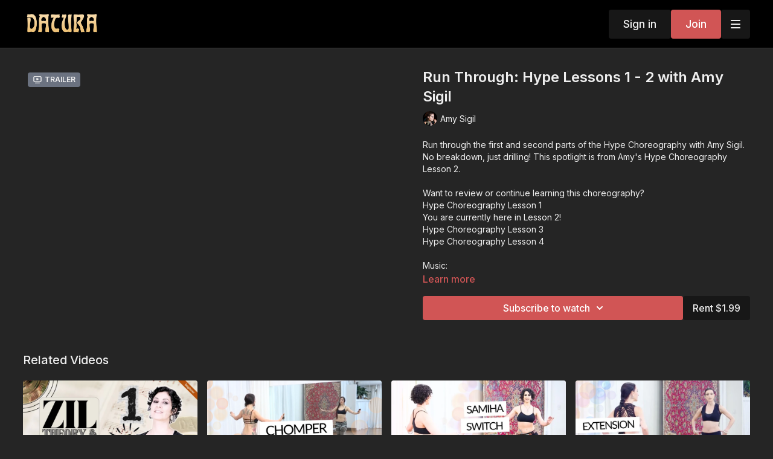

--- FILE ---
content_type: text/vnd.turbo-stream.html; charset=utf-8
request_url: https://daturaonline.com/programs/run-through-hype-lessons-1-2-with-amy-sigil.turbo_stream?playlist_position=sidebar&preview=false
body_size: -256
content:
<turbo-stream action="update" target="program_show"><template>
  <turbo-frame id="program_player">
      <turbo-frame id="program_content" src="/programs/run-through-hype-lessons-1-2-with-amy-sigil/program_content?playlist_position=sidebar&amp;preview=false">
</turbo-frame></turbo-frame></template></turbo-stream>

--- FILE ---
content_type: text/html; charset=utf-8
request_url: https://daturaonline.com/programs/run-through-hype-lessons-1-2-with-amy-sigil/related
body_size: 12134
content:
<turbo-frame id="program_related" target="_top">

    <div class="container " data-area="program-related-videos">
      <div class="cbt-related mt-8  pb-16">
        <div class="cbt-related-title text-xl font-medium">Related Videos</div>
          <div class="mt-5 grid grid-cols-1 sm:grid-cols-2 md:grid-cols-3 lg:grid-cols-4 xl:grid-cols-4 gap-x-4 gap-y-6">
              <div data-area="related-video-item" class="">
                <swiper-slide
  data-card="video_3769313"
  data-custom="content-card"
  class="self-start hotwired"
    data-short-description="Learn terms that will help you understand music concepts that you will find in dance and finger cymbal playing."
    data-author-title-0="Rachel Brice" data-author-permalink-0="rachel-brice"
>

  <a class="card-image-container" data-turbo="true" data-turbo-prefetch="false" data-turbo-action="advance" data-turbo-frame="_top" onclick="window.CatalogAnalytics(&#39;clickContentItem&#39;, &#39;video&#39;, &#39;3769313&#39;, &#39;Related Videos&#39;); window.CatalogAnalytics(&#39;clickRelatedVideo&#39;, &#39;3769313&#39;, &#39;1&#39;, &#39;program_page&#39;)" href="/programs/class-1-terms-zil-theory-and-practice-with-rachel-brice">
    <div class="image-container relative" data-test="catalog-card">
  <div class="relative image-content">
    <div aria-hidden="true" style="padding-bottom: 56%;"></div>
    <img loading="lazy" alt="Class 1: Terms - Zil Theory &amp; Practice with Rachel Brice" decoding="async"
         src="https://alpha.uscreencdn.com/images/programs/3769313/horizontal/232de88a-7eb7-4a2e-9677-70d441cbda77.jpg?auto=webp&width=350"
         srcset="https://alpha.uscreencdn.com/images/programs/3769313/horizontal/232de88a-7eb7-4a2e-9677-70d441cbda77.jpg?auto=webp&width=350 350w,
            https://alpha.uscreencdn.com/images/programs/3769313/horizontal/232de88a-7eb7-4a2e-9677-70d441cbda77.jpg?auto=webp&width=700 2x,
            https://alpha.uscreencdn.com/images/programs/3769313/horizontal/232de88a-7eb7-4a2e-9677-70d441cbda77.jpg?auto=webp&width=1050 3x"
         class="card-image b-image absolute object-cover h-full top-0 left-0" style="opacity: 1;">
  </div>
    <div class="badge flex justify-center items-center text-white content-card-badge z-0">
      <span class="badge-item">03:53</span>
      <svg xmlns="http://www.w3.org/2000/svg" width="13" height="9" viewBox="0 0 13 9" fill="none" class="badge-item content-watched-icon" data-test="content-watched-icon">
  <path fill-rule="evenodd" clip-rule="evenodd" d="M4.99995 7.15142L12.0757 0.0756836L12.9242 0.924212L4.99995 8.84848L0.575684 4.42421L1.42421 3.57568L4.99995 7.15142Z" fill="currentColor"></path>
</svg>

    </div>

</div>
<div class="content-watched-overlay"></div>

</a>  <a class="card-title" data-turbo="true" data-turbo-prefetch="false" data-turbo-action="advance" data-turbo-frame="_top" title="Class 1: Terms - Zil Theory &amp; Practice with Rachel Brice" aria-label="Class 1: Terms - Zil Theory &amp; Practice with Rachel Brice" onclick="window.CatalogAnalytics(&#39;clickContentItem&#39;, &#39;video&#39;, &#39;3769313&#39;, &#39;Related Videos&#39;); window.CatalogAnalytics(&#39;clickRelatedVideo&#39;, &#39;3769313&#39;, &#39;1&#39;, &#39;program_page&#39;)" href="/programs/class-1-terms-zil-theory-and-practice-with-rachel-brice">
    <span class="line-clamp-2">
      Class 1: Terms - Zil Theory &amp; Practice with Rachel Brice
    </span>
</a></swiper-slide>


              </div>
              <div data-area="related-video-item" class="">
                <swiper-slide
  data-card="video_1590415"
  data-custom="content-card"
  class="self-start hotwired"
    data-short-description="Run through sections A - D of the Chomper Choreography with Zoe Jakes."
    data-author-title-0="Zoe Jakes" data-author-permalink-0="zoe-jakes"
>

  <a class="card-image-container" data-turbo="true" data-turbo-prefetch="false" data-turbo-action="advance" data-turbo-frame="_top" onclick="window.CatalogAnalytics(&#39;clickContentItem&#39;, &#39;video&#39;, &#39;1590415&#39;, &#39;Related Videos&#39;); window.CatalogAnalytics(&#39;clickRelatedVideo&#39;, &#39;1590415&#39;, &#39;2&#39;, &#39;program_page&#39;)" href="/programs/sections-a-d-chomper-choreography-with-zoe-jakes">
    <div class="image-container relative" data-test="catalog-card">
  <div class="relative image-content">
    <div aria-hidden="true" style="padding-bottom: 56%;"></div>
    <img loading="lazy" alt="Sections A - D: Chomper Choreography with Zoe Jakes" decoding="async"
         src="https://alpha.uscreencdn.com/images/programs/1590415/horizontal/Amy_Hype_Run_Through_thumbs__11_.1646952362.png?auto=webp&width=350"
         srcset="https://alpha.uscreencdn.com/images/programs/1590415/horizontal/Amy_Hype_Run_Through_thumbs__11_.1646952362.png?auto=webp&width=350 350w,
            https://alpha.uscreencdn.com/images/programs/1590415/horizontal/Amy_Hype_Run_Through_thumbs__11_.1646952362.png?auto=webp&width=700 2x,
            https://alpha.uscreencdn.com/images/programs/1590415/horizontal/Amy_Hype_Run_Through_thumbs__11_.1646952362.png?auto=webp&width=1050 3x"
         class="card-image b-image absolute object-cover h-full top-0 left-0" style="opacity: 1;">
  </div>
    <div class="badge flex justify-center items-center text-white content-card-badge z-0">
      <span class="badge-item">03:12</span>
      <svg xmlns="http://www.w3.org/2000/svg" width="13" height="9" viewBox="0 0 13 9" fill="none" class="badge-item content-watched-icon" data-test="content-watched-icon">
  <path fill-rule="evenodd" clip-rule="evenodd" d="M4.99995 7.15142L12.0757 0.0756836L12.9242 0.924212L4.99995 8.84848L0.575684 4.42421L1.42421 3.57568L4.99995 7.15142Z" fill="currentColor"></path>
</svg>

    </div>

</div>
<div class="content-watched-overlay"></div>

</a>  <a class="card-title" data-turbo="true" data-turbo-prefetch="false" data-turbo-action="advance" data-turbo-frame="_top" title="Sections A - D: Chomper Choreography with Zoe Jakes" aria-label="Sections A - D: Chomper Choreography with Zoe Jakes" onclick="window.CatalogAnalytics(&#39;clickContentItem&#39;, &#39;video&#39;, &#39;1590415&#39;, &#39;Related Videos&#39;); window.CatalogAnalytics(&#39;clickRelatedVideo&#39;, &#39;1590415&#39;, &#39;2&#39;, &#39;program_page&#39;)" href="/programs/sections-a-d-chomper-choreography-with-zoe-jakes">
    <span class="line-clamp-2">
      Sections A - D: Chomper Choreography with Zoe Jakes
    </span>
</a></swiper-slide>


              </div>
              <div data-area="related-video-item" class="">
                <swiper-slide
  data-card="video_594616"
  data-custom="content-card"
  class="self-start hotwired"
    data-short-description="This 20 minute, intermediate spotlight with Rachel breaks down the Samiha Switch, a combo of the Samiha and Hagallah steps, plus isolations."
    data-author-title-0="Rachel Brice" data-author-permalink-0="rachel-brice"
>

  <a class="card-image-container" data-turbo="true" data-turbo-prefetch="false" data-turbo-action="advance" data-turbo-frame="_top" onclick="window.CatalogAnalytics(&#39;clickContentItem&#39;, &#39;video&#39;, &#39;594616&#39;, &#39;Related Videos&#39;); window.CatalogAnalytics(&#39;clickRelatedVideo&#39;, &#39;594616&#39;, &#39;3&#39;, &#39;program_page&#39;)" href="/programs/samiha-switch-with-rachel-brice">
    <div class="image-container relative" data-test="catalog-card">
  <div class="relative image-content">
    <div aria-hidden="true" style="padding-bottom: 56%;"></div>
    <img loading="lazy" alt="Samiha Switch with Rachel Brice" decoding="async"
         src="https://alpha.uscreencdn.com/images/programs/594616/horizontal/92b55928-98a3-4b22-abe5-5531ff2b4efc.jpg?auto=webp&width=350"
         srcset="https://alpha.uscreencdn.com/images/programs/594616/horizontal/92b55928-98a3-4b22-abe5-5531ff2b4efc.jpg?auto=webp&width=350 350w,
            https://alpha.uscreencdn.com/images/programs/594616/horizontal/92b55928-98a3-4b22-abe5-5531ff2b4efc.jpg?auto=webp&width=700 2x,
            https://alpha.uscreencdn.com/images/programs/594616/horizontal/92b55928-98a3-4b22-abe5-5531ff2b4efc.jpg?auto=webp&width=1050 3x"
         class="card-image b-image absolute object-cover h-full top-0 left-0" style="opacity: 1;">
  </div>
    <div class="badge flex justify-center items-center text-white content-card-badge z-0">
      <span class="badge-item">20:14</span>
      <svg xmlns="http://www.w3.org/2000/svg" width="13" height="9" viewBox="0 0 13 9" fill="none" class="badge-item content-watched-icon" data-test="content-watched-icon">
  <path fill-rule="evenodd" clip-rule="evenodd" d="M4.99995 7.15142L12.0757 0.0756836L12.9242 0.924212L4.99995 8.84848L0.575684 4.42421L1.42421 3.57568L4.99995 7.15142Z" fill="currentColor"></path>
</svg>

    </div>

</div>
<div class="content-watched-overlay"></div>

</a>  <a class="card-title" data-turbo="true" data-turbo-prefetch="false" data-turbo-action="advance" data-turbo-frame="_top" title="Samiha Switch with Rachel Brice" aria-label="Samiha Switch with Rachel Brice" onclick="window.CatalogAnalytics(&#39;clickContentItem&#39;, &#39;video&#39;, &#39;594616&#39;, &#39;Related Videos&#39;); window.CatalogAnalytics(&#39;clickRelatedVideo&#39;, &#39;594616&#39;, &#39;3&#39;, &#39;program_page&#39;)" href="/programs/samiha-switch-with-rachel-brice">
    <span class="line-clamp-2">
      Samiha Switch with Rachel Brice
    </span>
</a></swiper-slide>


              </div>
              <div data-area="related-video-item" class="">
                <swiper-slide
  data-card="video_595235"
  data-custom="content-card"
  class="self-start hotwired"
    data-short-description="This 20 minute, intermediate training session with Colleena is power-packed with five exercises that develop balance, strength, and grace."
    data-author-title-0="Colleena Shakti" data-author-permalink-0="colleena-shakti"
>

  <a class="card-image-container" data-turbo="true" data-turbo-prefetch="false" data-turbo-action="advance" data-turbo-frame="_top" onclick="window.CatalogAnalytics(&#39;clickContentItem&#39;, &#39;video&#39;, &#39;595235&#39;, &#39;Related Videos&#39;); window.CatalogAnalytics(&#39;clickRelatedVideo&#39;, &#39;595235&#39;, &#39;4&#39;, &#39;program_page&#39;)" href="/programs/extension-and-balance-5-training-exercises-with-colleena-shakti">
    <div class="image-container relative" data-test="catalog-card">
  <div class="relative image-content">
    <div aria-hidden="true" style="padding-bottom: 56%;"></div>
    <img loading="lazy" alt="Extension &amp; Balance: 5 Training Exercises with Colleena Shakti" decoding="async"
         src="https://alpha.uscreencdn.com/images/programs/595235/horizontal/9b35d38f-ed46-4d60-818a-9a1916e9d191.jpg?auto=webp&width=350"
         srcset="https://alpha.uscreencdn.com/images/programs/595235/horizontal/9b35d38f-ed46-4d60-818a-9a1916e9d191.jpg?auto=webp&width=350 350w,
            https://alpha.uscreencdn.com/images/programs/595235/horizontal/9b35d38f-ed46-4d60-818a-9a1916e9d191.jpg?auto=webp&width=700 2x,
            https://alpha.uscreencdn.com/images/programs/595235/horizontal/9b35d38f-ed46-4d60-818a-9a1916e9d191.jpg?auto=webp&width=1050 3x"
         class="card-image b-image absolute object-cover h-full top-0 left-0" style="opacity: 1;">
  </div>
    <div class="badge flex justify-center items-center text-white content-card-badge z-0">
      <span class="badge-item">20:50</span>
      <svg xmlns="http://www.w3.org/2000/svg" width="13" height="9" viewBox="0 0 13 9" fill="none" class="badge-item content-watched-icon" data-test="content-watched-icon">
  <path fill-rule="evenodd" clip-rule="evenodd" d="M4.99995 7.15142L12.0757 0.0756836L12.9242 0.924212L4.99995 8.84848L0.575684 4.42421L1.42421 3.57568L4.99995 7.15142Z" fill="currentColor"></path>
</svg>

    </div>

</div>
<div class="content-watched-overlay"></div>

</a>  <a class="card-title" data-turbo="true" data-turbo-prefetch="false" data-turbo-action="advance" data-turbo-frame="_top" title="Extension &amp; Balance: 5 Training Exercises with Colleena Shakti" aria-label="Extension &amp; Balance: 5 Training Exercises with Colleena Shakti" onclick="window.CatalogAnalytics(&#39;clickContentItem&#39;, &#39;video&#39;, &#39;595235&#39;, &#39;Related Videos&#39;); window.CatalogAnalytics(&#39;clickRelatedVideo&#39;, &#39;595235&#39;, &#39;4&#39;, &#39;program_page&#39;)" href="/programs/extension-and-balance-5-training-exercises-with-colleena-shakti">
    <span class="line-clamp-2">
      Extension &amp; Balance: 5 Training Exercises with Colleena Shakti
    </span>
</a></swiper-slide>


              </div>
          </div>
        </div>
      </div>
    </div>
</turbo-frame>